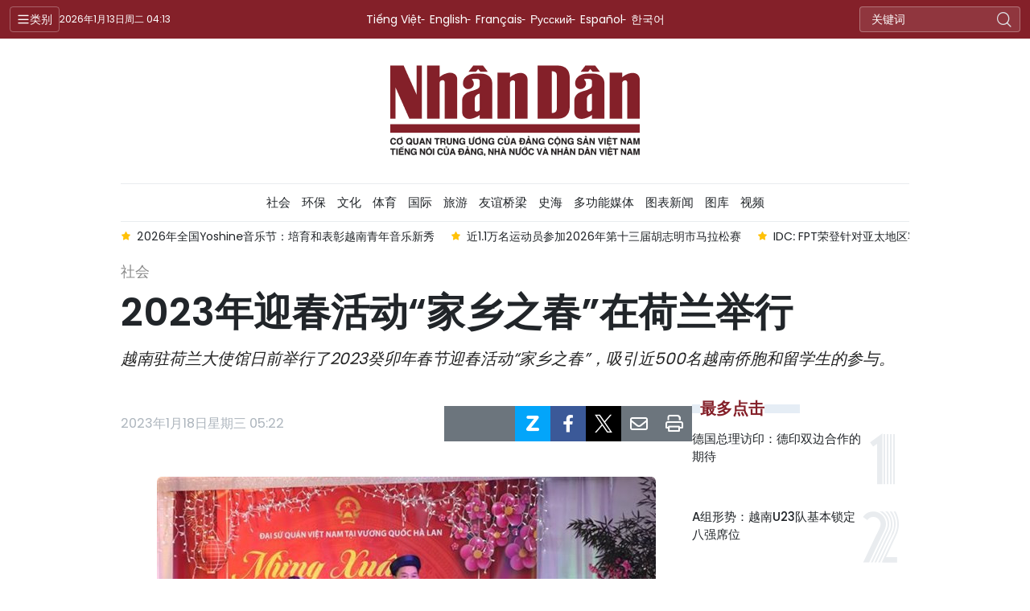

--- FILE ---
content_type: text/html;charset=utf-8
request_url: https://cn.nhandan.vn/article-post108061.html
body_size: 14726
content:
<!DOCTYPE html> <html lang="cn" class="languages cn"> <head> <title>2023年迎春活动“家乡之春”在荷兰举行 | Nhan Dan Online</title> <meta name="description" content="越南驻荷兰大使馆日前举行了2023癸卯年春节迎春活动“家乡之春”，吸引近500名越南侨胞和留学生的参与。"/> <meta name="keywords" content="旅外越南人,越南驻荷兰大使,迎春活动,2023癸卯年"/> <meta name="news_keywords" content="旅外越南人,越南驻荷兰大使,迎春活动,2023癸卯年"/> <meta http-equiv="Content-Type" content="text/html; charset=utf-8" /> <meta http-equiv="X-UA-Compatible" content="IE=edge"/> <meta http-equiv="refresh" content="1800" /> <meta name="revisit-after" content="1 days" /> <meta name="viewport" content="width=device-width, initial-scale=1"> <meta http-equiv="content-language" content="vi" /> <meta name="format-detection" content="telephone=no"/> <meta name="format-detection" content="address=no"/> <meta name="apple-mobile-web-app-capable" content="yes"> <meta name="apple-mobile-web-app-status-bar-style" content="black"> <meta name="apple-mobile-web-app-title" content="Nhan Dan Online"/> <meta name="referrer" content="no-referrer-when-downgrade"/> <link rel="shortcut icon" href="https://cdn.nhandan.vn/assets/web/styles/img/favicon.ico" type="image/x-icon" /> <link rel="preconnect" href="https://cn-cdn.nhandan.vn"/> <link rel="dns-prefetch" href="https://cn-cdn.nhandan.vn"/> <link rel="preconnect" href="//www.google-analytics.com" /> <link rel="preconnect" href="//www.googletagmanager.com" /> <link rel="preconnect" href="//stc.za.zaloapp.com" /> <link rel="preconnect" href="//fonts.googleapis.com" /> <link rel="preconnect" href="//pagead2.googlesyndication.com"/> <link rel="preconnect" href="//tpc.googlesyndication.com"/> <link rel="preconnect" href="//securepubads.g.doubleclick.net"/> <link rel="preconnect" href="//accounts.google.com"/> <link rel="preconnect" href="//adservice.google.com"/> <link rel="preconnect" href="//adservice.google.com.vn"/> <link rel="preconnect" href="//www.googletagservices.com"/> <link rel="preconnect" href="//partner.googleadservices.com"/> <link rel="preconnect" href="//tpc.googlesyndication.com"/> <link rel="preconnect" href="//za.zdn.vn"/> <link rel="preconnect" href="//sp.zalo.me"/> <link rel="preconnect" href="//connect.facebook.net"/> <link rel="preconnect" href="//www.facebook.com"/> <link rel="dns-prefetch" href="//www.google-analytics.com" /> <link rel="dns-prefetch" href="//www.googletagmanager.com" /> <link rel="dns-prefetch" href="//stc.za.zaloapp.com" /> <link rel="dns-prefetch" href="//fonts.googleapis.com" /> <link rel="dns-prefetch" href="//pagead2.googlesyndication.com"/> <link rel="dns-prefetch" href="//tpc.googlesyndication.com"/> <link rel="dns-prefetch" href="//securepubads.g.doubleclick.net"/> <link rel="dns-prefetch" href="//accounts.google.com"/> <link rel="dns-prefetch" href="//adservice.google.com"/> <link rel="dns-prefetch" href="//adservice.google.com.vn"/> <link rel="dns-prefetch" href="//www.googletagservices.com"/> <link rel="dns-prefetch" href="//partner.googleadservices.com"/> <link rel="dns-prefetch" href="//tpc.googlesyndication.com"/> <link rel="dns-prefetch" href="//za.zdn.vn"/> <link rel="dns-prefetch" href="//sp.zalo.me"/> <link rel="dns-prefetch" href="//connect.facebook.net"/> <link rel="dns-prefetch" href="//www.facebook.com"/> <link rel="dns-prefetch" href="//graph.facebook.com"/> <link rel="dns-prefetch" href="//static.xx.fbcdn.net"/> <link rel="dns-prefetch" href="//staticxx.facebook.com"/> <script> var cmsConfig = { domainDesktop: 'https://cn.nhandan.vn', domainMobile: 'https://cn.nhandan.vn', domainApi: 'https://cn-api.nhandan.vn', domainStatic: 'https://cn-cdn.nhandan.vn', domainLog: 'https://cn-log.nhandan.vn', googleAnalytics: 'G-WJFP3DWEM9,UA-88665205-6', siteId: 0, pageType: 1, objectId: 108061, adsZone: 38, adsLazy: true, antiAdblock: true, }; if (window.location.protocol !== 'https:' && window.location.hostname.indexOf('nhandan.vn') !== -1) { window.location = 'https://' + window.location.hostname + window.location.pathname + window.location.hash; } var USER_AGENT=window.navigator&&window.navigator.userAgent||"",IS_MOBILE=/Android|webOS|iPhone|iPod|BlackBerry|Windows Phone|IEMobile|Mobile Safari|Opera Mini/i.test(USER_AGENT),IS_REDIRECT=!1;function setCookie(e,o,i){var n=new Date,i=(n.setTime(n.getTime()+24*i*60*60*1e3),"expires="+n.toUTCString());document.cookie=e+"="+o+"; "+i+";path=/;"}function getCookie(e){var o=document.cookie.indexOf(e+"="),i=o+e.length+1;return!o&&e!==document.cookie.substring(0,e.length)||-1===o?null:(-1===(e=document.cookie.indexOf(";",i))&&(e=document.cookie.length),unescape(document.cookie.substring(i,e)))}IS_MOBILE&&getCookie("isDesktop")&&(setCookie("isDesktop",1,-1),window.location=window.location.pathname+window.location.search,IS_REDIRECT=!0); </script> <script> if(USER_AGENT && USER_AGENT.indexOf("facebot") <= 0 && USER_AGENT.indexOf("facebookexternalhit") <= 0) { var query = ''; var hash = ''; if (window.location.search) query = window.location.search; if (window.location.hash) hash = window.location.hash; var canonicalUrl = 'https://cn.nhandan.vn/article-post108061.html' + query + hash ; var curUrl = decodeURIComponent(window.location.href); if(!location.port && curUrl != canonicalUrl){ window.location.replace(canonicalUrl); } } </script> <meta name="author" content="Nhan Dan Online" /> <meta name="copyright" content="Copyright © 2026 by Nhan Dan Online" /> <meta name="RATING" content="GENERAL" /> <meta name="GENERATOR" content="Nhan Dan Online" /> <meta content="Nhan Dan Online" itemprop="sourceOrganization" name="source"/> <meta content="news" itemprop="genre" name="medium"/> <meta name="robots" content="noarchive, max-image-preview:large, index, follow" /> <meta name="GOOGLEBOT" content="noarchive, max-image-preview:large, index, follow" /> <link rel="canonical" href="https://cn.nhandan.vn/article-post108061.html" /> <meta property="og:site_name" content="Nhan Dan Online"/> <meta property="og:rich_attachment" content="true"/> <meta property="og:type" content="article"/> <meta property="og:url" content="https://cn.nhandan.vn/article-post108061.html"/> <meta property="og:image" content="https://cn-cdn.nhandan.vn/images/093d515f3a05bc46c0d3b422dc74552cc4c2ea4099df7f2148cb666cbee152c80b76027842a757e71458f9a2f036d620ef69431ea22ab8afa29d12250db368a33e89ce18ccd003aa10e8b14a867ff8dc/halan-712.jpg.webp"/> <meta property="og:image:width" content="1200"/> <meta property="og:image:height" content="630"/> <meta property="og:title" content="2023年迎春活动“家乡之春”在荷兰举行"/> <meta property="og:description" content="越南驻荷兰大使馆日前举行了2023癸卯年春节迎春活动“家乡之春”，吸引近500名越南侨胞和留学生的参与。"/> <meta name="twitter:card" value="summary"/> <meta name="twitter:url" content="https://cn.nhandan.vn/article-post108061.html"/> <meta name="twitter:title" content="2023年迎春活动“家乡之春”在荷兰举行"/> <meta name="twitter:description" content="越南驻荷兰大使馆日前举行了2023癸卯年春节迎春活动“家乡之春”，吸引近500名越南侨胞和留学生的参与。"/> <meta name="twitter:image" content="https://cn-cdn.nhandan.vn/images/093d515f3a05bc46c0d3b422dc74552cc4c2ea4099df7f2148cb666cbee152c80b76027842a757e71458f9a2f036d620ef69431ea22ab8afa29d12250db368a33e89ce18ccd003aa10e8b14a867ff8dc/halan-712.jpg.webp"/> <meta name="twitter:site" content="@Nhan Dan Online"/> <meta name="twitter:creator" content="@Nhan Dan Online"/> <meta property="article:publisher" content="https://www.facebook.com/nhandandientutiengviet" /> <meta property="article:tag" content="'旅外越南人,越南驻荷兰大使,迎春活动,2023癸卯年'"/> <meta property="article:section" content="社会" /> <meta property="article:published_time" content="2023-01-18T12:22:09+0700"/> <meta property="article:modified_time" content="2026-01-12T06:18:34+0700"/> <script type="application/ld+json"> { "@context": "http://schema.org", "@type": "Organization", "name": "Nhan Dan Online", "url": "https://cn.nhandan.vn", "logo": "https://cn-cdn.nhandan.vn/assets/web/styles/img/logo.png", "foundingDate": "1951", "founders": [ { "@type": "Person", "name": "Cơ quan Trung ương của Đảng Cộng sản Việt Nam, Tiếng nói của Đảng, Nhà nước và nhân dân Việt Nam" } ], "address": [ { "@type": "PostalAddress", "streetAddress": "71 Hàng Trống, Hà Nội", "addressLocality": "Hà Nội City", "addressRegion": "Northeast", "postalCode": "100000", "addressCountry": "VNM" } ], "contactPoint": [ { "@type": "ContactPoint", "telephone": "+84-243-825-4231", "contactType": "customer service" }, { "@type": "ContactPoint", "telephone": "+84-243-825-4232", "contactType": "customer service" } ], "sameAs": ["https://www.facebook.com/nhandandientutiengviet", "https://www.youtube.com/@radionhandan", "https://www.youtube.com/@baonhandanmedia"] } </script> <script type="application/ld+json"> { "@context" : "https://schema.org", "@type" : "WebSite", "name": "Nhan Dan Online", "url": "https://cn.nhandan.vn", "alternateName" : "Báo Nhân Dân, Cơ quan của Cơ quan Trung ương của Đảng Cộng sản Việt Nam, Tiếng nói của Đảng, Nhà nước và nhân dân Việt Nam", "potentialAction": { "@type": "SearchAction", "target": { "@type": "EntryPoint", "urlTemplate": "https://cn.nhandan.vn/search/?q={search_term_string}" }, "query-input": "required name=search_term_string" } } </script> <script type="application/ld+json"> { "@context":"http://schema.org", "@type":"BreadcrumbList", "itemListElement":[ { "@type":"ListItem", "position":1, "item":{ "@id":"https://cn.nhandan.vn/society/", "name":"社会" } } ] } </script> <script type="application/ld+json"> { "@context": "http://schema.org", "@type": "NewsArticle", "mainEntityOfPage":{ "@type":"WebPage", "@id":"https://cn.nhandan.vn/article-post108061.html" }, "headline": "2023年迎春活动“家乡之春”在荷兰举行", "description": "越南驻荷兰大使馆日前举行了2023癸卯年春节迎春活动“家乡之春”，吸引近500名越南侨胞和留学生的参与。", "image": { "@type": "ImageObject", "url": "https://cn-cdn.nhandan.vn/images/093d515f3a05bc46c0d3b422dc74552cc4c2ea4099df7f2148cb666cbee152c80b76027842a757e71458f9a2f036d620ef69431ea22ab8afa29d12250db368a33e89ce18ccd003aa10e8b14a867ff8dc/halan-712.jpg.webp", "width" : 1200, "height" : 675 }, "datePublished": "2023-01-18T12:22:09+0700", "dateModified": "2026-01-12T06:18:34+0700", "author": { "@type": "Person", "name": "" }, "publisher": { "@type": "Organization", "name": "Nhan Dan Online", "logo": { "@type": "ImageObject", "url": "https://cn-cdn.nhandan.vn/assets/web/styles/img/logo.png" } } } </script> <link rel="preload" href="https://en-cdn.nhandan.vn/assets/web/styles/css/main.min-1.0.21.css" as="style"> <link rel="preload" href="https://en-cdn.nhandan.vn/assets/web/js/main.min-1.0.17.js" as="script"> <link rel="preload" href="https://en-cdn.nhandan.vn/assets/web/js/detail.min-1.0.7.js" as="script"> <link id="cms-style" rel="stylesheet" href="https://en-cdn.nhandan.vn/assets/web/styles/css/main.min-1.0.21.css"> <script type="text/javascript"> var _metaOgUrl = 'https://cn.nhandan.vn/article-post108061.html'; var page_title = document.title; var tracked_url = window.location.pathname + window.location.search + window.location.hash; var cate_path = 'society'; if (cate_path.length > 0) { tracked_url = "/" + cate_path + tracked_url; } </script> <script async="" src="https://www.googletagmanager.com/gtag/js?id=G-WJFP3DWEM9"></script> <script> window.dataLayer = window.dataLayer || []; function gtag(){dataLayer.push(arguments);} gtag('js', new Date()); gtag('config', 'G-WJFP3DWEM9', {page_path: tracked_url}); gtag('config', 'UA-88665205-6', {page_path: tracked_url}); </script> <script>window.dataLayer = window.dataLayer || [];dataLayer.push({'pageCategory': '/society'});</script> <script> window.dataLayer = window.dataLayer || []; dataLayer.push({ 'event': 'Pageview', 'articleId': '108061', 'articleTitle': '2023年迎春活动“家乡之春”在荷兰举行', 'articleCategory': '社会', 'articleAlowAds': true, 'articleType': 'detail\-normal', 'articleTags': '旅外越南人,越南驻荷兰大使,迎春活动,2023癸卯年', 'articlePublishDate': '2023-01-18T12:22:09+0700', 'articleThumbnail': 'https://cn-cdn.nhandan.vn/images/093d515f3a05bc46c0d3b422dc74552cc4c2ea4099df7f2148cb666cbee152c80b76027842a757e71458f9a2f036d620ef69431ea22ab8afa29d12250db368a33e89ce18ccd003aa10e8b14a867ff8dc/halan-712.jpg.webp', 'articleShortUrl': 'https://cn.nhandan.vn/article-post108061.html', 'articleFullUrl': 'https://cn.nhandan.vn/article-post108061.html', }); </script> <script type='text/javascript'> gtag('event', 'article_page',{ 'articleId': '108061', 'articleTitle': '2023年迎春活动“家乡之春”在荷兰举行', 'articleCategory': '社会', 'articleAlowAds': true, 'articleType': 'detail\-normal', 'articleTags': '旅外越南人,越南驻荷兰大使,迎春活动,2023癸卯年', 'articlePublishDate': '2023-01-18T12:22:09+0700', 'articleThumbnail': 'https://cn-cdn.nhandan.vn/images/093d515f3a05bc46c0d3b422dc74552cc4c2ea4099df7f2148cb666cbee152c80b76027842a757e71458f9a2f036d620ef69431ea22ab8afa29d12250db368a33e89ce18ccd003aa10e8b14a867ff8dc/halan-712.jpg.webp', 'articleShortUrl': 'https://cn.nhandan.vn/article-post108061.html', 'articleFullUrl': 'https://cn.nhandan.vn/article-post108061.html', }); </script> <script type="text/javascript"> (function() { var _sf_async_config = window._sf_async_config = (window._sf_async_config || {}); _sf_async_config.uid = 66981; _sf_async_config.domain = 'nhandan.vn'; _sf_async_config.flickerControl = false; _sf_async_config.useCanonical = true; _sf_async_config.useCanonicalDomain = true; _sf_async_config.sections = '社会'; _sf_async_config.authors = ''; function loadChartbeat() { var e = document.createElement('script'); var n = document.getElementsByTagName('script')[0]; e.type = 'text/javascript'; e.async = true; e.src = '//static.chartbeat.com/js/chartbeat.js';; n.parentNode.insertBefore(e, n); } loadChartbeat(); })(); </script> <script async src="//static.chartbeat.com/js/chartbeat_mab.js"></script> <script async src="https://sp.zalo.me/plugins/sdk.js"></script> </head> <body class="detail-normal"> <div id="sdaWeb_SdaMasthead" class="rennab rennab-top" data-platform="1" data-position="Web_SdaMasthead" style="display:none"> </div> <header class="site-header"> <div class="topnav"> <p class="menu">类别</p> <time class="time" id="today"></time> <a href="/" class="logo" title="Nhan Dan Online">Nhan Dan Online</a> <div class="language"> <a href="https://nhandan.vn/" target="_blank" title="Tiếng Việt">Tiếng Việt</a> <a href="https://en.nhandan.vn" target="_blank" title="English">English</a> <a href="https://fr.nhandan.vn" target="_blank" title="Français">Français</a> <a href="https://ru.nhandan.vn" target="_blank" title="Русский">Русский</a> <a href="https://es.nhandan.vn" target="_blank" title="Español">Español</a> <a href="https://kr.nhandan.vn" target="_blank" title="한국어">한국어</a> </div> <div class="search-form"> <input class="txtsearch" placeholder="关键词"/> <i class="ic-search btn_search"></i> </div> </div> <div class="navigation"> <div class="wrapper"> <ul class="menu"> <li> <a class="" href="https://cn.nhandan.vn/political/" title="政治">政治</a> <i class="ic-right"></i> <ul class="sub-menu"> <li> <a href="https://cn.nhandan.vn/national_news/" title="内政">内政</a> </li> <li> <a href="https://cn.nhandan.vn/national_relationship/" title="对外">对外</a> </li> <li> <a href="https://cn.nhandan.vn/national_review/" title="时评">时评</a> </li> </ul> </li> <li> <a class="" href="https://cn.nhandan.vn/economic/" title="经济">经济</a> <i class="ic-right"></i> <ul class="sub-menu"> <li> <a href="https://cn.nhandan.vn/investment_economic/" title="投资">投资</a> </li> <li> <a href="https://cn.nhandan.vn/economic_commercial/" title="贸易">贸易</a> </li> <li> <a href="https://cn.nhandan.vn/finalcial/" title="金融-股市">金融-股市</a> </li> <li> <a href="https://cn.nhandan.vn/economy_intergration/" title="融入国际经济">融入国际经济</a> </li> <li> <a href="https://cn.nhandan.vn/economic_policy/" title="越南经济政策">越南经济政策</a> </li> </ul> </li> <li> <a class="active" href="https://cn.nhandan.vn/society/" title="社会">社会</a> <i class="ic-right"></i> <ul class="sub-menu"> <li> <a href="https://cn.nhandan.vn/education/" title="教育">教育</a> </li> <li> <a href="https://cn.nhandan.vn/scientic/" title="科技">科技</a> </li> <li> <a href="https://cn.nhandan.vn/law/" title="法律">法律</a> </li> </ul> </li> <li> <a class="" href="https://cn.nhandan.vn/environment/" title="环保">环保</a> </li> <li> <a class="" href="https://cn.nhandan.vn/culture/" title="文化">文化</a> </li> <li> <a class="" href="https://cn.nhandan.vn/sports/" title="体育">体育</a> <i class="ic-right"></i> <ul class="sub-menu"> <li> <a href="https://cn.nhandan.vn/the-thao-trong-nuoc/" title="国内体育">国内体育</a> </li> <li> <a href="https://cn.nhandan.vn/the-thao-nuoc-ngoai/" title="国际体育">国际体育</a> </li> </ul> </li> <li> <a class="" href="https://cn.nhandan.vn/international/" title="国际">国际</a> <i class="ic-right"></i> <ul class="sub-menu"> <li> <a href="https://cn.nhandan.vn/hot_news/" title="热点新闻">热点新闻</a> </li> <li> <a href="https://cn.nhandan.vn/in_forcus/" title="国际焦点">国际焦点</a> </li> </ul> </li> <li> <a class="" href="https://cn.nhandan.vn/tourism/" title="旅游">旅游</a> <i class="ic-right"></i> <ul class="sub-menu"> <li> <a href="https://cn.nhandan.vn/tourism_destination/" title="旅游景点">旅游景点</a> </li> <li> <a href="https://cn.nhandan.vn/tourism_food/" title="越南佳肴">越南佳肴</a> </li> </ul> </li> <li> <a class="" href="https://cn.nhandan.vn/friendship_bridge/" title="友谊桥梁">友谊桥梁</a> <i class="ic-right"></i> <ul class="sub-menu"> <li> <a href="https://cn.nhandan.vn/fb_vietnam_international/" title="越南与世界">越南与世界</a> </li> <li> <a href="https://cn.nhandan.vn/fb_vietnam_china/" title="越中友谊">越中友谊</a> </li> </ul> </li> <li> <a class="" href="https://cn.nhandan.vn/documentation/" title="史海">史海</a> <i class="ic-right"></i> <ul class="sub-menu"> <li> <a href="https://cn.nhandan.vn/important-documents/" title="资料文件">资料文件</a> </li> </ul> </li> <li> <a class="" href="https://cn.nhandan.vn/photo-news/" title="图库">图库</a> <i class="ic-right"></i> <ul class="sub-menu"> <li> <a href="https://cn.nhandan.vn/national-diplomatic/" title="内政-外交">内政-外交</a> </li> <li> <a href="https://cn.nhandan.vn/economy/" title="经贸">经贸</a> </li> <li> <a href="https://cn.nhandan.vn/social-cultural/" title="社会-文化">社会-文化</a> </li> <li> <a href="https://cn.nhandan.vn/风土人情/" title="风土人情">风土人情</a> </li> </ul> </li> <li> <a class="" href="https://cn.nhandan.vn/multimedia/" title="视频">视频</a> </li> <li> <a class="" href="https://cn.nhandan.vn/mega-story/" title="多功能媒体">多功能媒体</a> </li> <li> <a class="" href="https://cn.nhandan.vn/infographic/" title="图表新闻">图表新闻</a> </li> <li> <a href="/about-us.html" title="人民报社简介">人民报社简介</a> </li> </ul> </div> </div> <a class="nhandan-logo" href="/" title="Nhan Dan Online">Nhan Dan Online</a> <div class="wrapper-menu"> <ul class="menu container"> <li><a href="/" title="Home"><i class="ic-home"></i></a></li> <li> <a class="" href="https://cn.nhandan.vn/political/" title="政治">政治</a> <ul class="sub-menu"> <li> <a href="https://cn.nhandan.vn/national_news/" title="内政">内政</a> </li> <li> <a href="https://cn.nhandan.vn/national_relationship/" title="对外">对外</a> </li> <li> <a href="https://cn.nhandan.vn/national_review/" title="时评">时评</a> </li> </ul> </li> <li> <a class="" href="https://cn.nhandan.vn/economic/" title="经济">经济</a> <ul class="sub-menu"> <li> <a href="https://cn.nhandan.vn/investment_economic/" title="投资">投资</a> </li> <li> <a href="https://cn.nhandan.vn/economic_commercial/" title="贸易">贸易</a> </li> <li> <a href="https://cn.nhandan.vn/finalcial/" title="金融-股市">金融-股市</a> </li> <li> <a href="https://cn.nhandan.vn/economy_intergration/" title="融入国际经济">融入国际经济</a> </li> <li> <a href="https://cn.nhandan.vn/economic_policy/" title="越南经济政策">越南经济政策</a> </li> </ul> </li> <li> <a class="active" href="https://cn.nhandan.vn/society/" title="社会">社会</a> <ul class="sub-menu"> <li> <a href="https://cn.nhandan.vn/education/" title="教育">教育</a> </li> <li> <a href="https://cn.nhandan.vn/scientic/" title="科技">科技</a> </li> <li> <a href="https://cn.nhandan.vn/law/" title="法律">法律</a> </li> </ul> </li> <li> <a class="" href="https://cn.nhandan.vn/environment/" title="环保">环保</a> </li> <li> <a class="" href="https://cn.nhandan.vn/culture/" title="文化">文化</a> </li> <li> <a class="" href="https://cn.nhandan.vn/sports/" title="体育">体育</a> <ul class="sub-menu"> <li> <a href="https://cn.nhandan.vn/the-thao-trong-nuoc/" title="国内体育">国内体育</a> </li> <li> <a href="https://cn.nhandan.vn/the-thao-nuoc-ngoai/" title="国际体育">国际体育</a> </li> </ul> </li> <li> <a class="" href="https://cn.nhandan.vn/international/" title="国际">国际</a> <ul class="sub-menu"> <li> <a href="https://cn.nhandan.vn/hot_news/" title="热点新闻">热点新闻</a> </li> <li> <a href="https://cn.nhandan.vn/in_forcus/" title="国际焦点">国际焦点</a> </li> </ul> </li> <li> <a class="" href="https://cn.nhandan.vn/tourism/" title="旅游">旅游</a> <ul class="sub-menu"> <li> <a href="https://cn.nhandan.vn/tourism_destination/" title="旅游景点">旅游景点</a> </li> <li> <a href="https://cn.nhandan.vn/tourism_food/" title="越南佳肴">越南佳肴</a> </li> </ul> </li> <li> <a class="" href="https://cn.nhandan.vn/friendship_bridge/" title="友谊桥梁">友谊桥梁</a> <ul class="sub-menu"> <li> <a href="https://cn.nhandan.vn/fb_vietnam_international/" title="越南与世界">越南与世界</a> </li> <li> <a href="https://cn.nhandan.vn/fb_vietnam_china/" title="越中友谊">越中友谊</a> </li> </ul> </li> <li> <a class="" href="https://cn.nhandan.vn/documentation/" title="史海">史海</a> <ul class="sub-menu"> <li> <a href="https://cn.nhandan.vn/important-documents/" title="资料文件">资料文件</a> </li> </ul> </li> <li> <a class="" href="https://cn.nhandan.vn/mega-story/" title="多功能媒体">多功能媒体</a> </li> <li> <a class="" href="https://cn.nhandan.vn/infographic/" title="图表新闻">图表新闻</a> </li> <li> <a class="" href="https://cn.nhandan.vn/photo-news/" title="图库">图库</a> <ul class="sub-menu"> <li> <a href="https://cn.nhandan.vn/national-diplomatic/" title="内政-外交">内政-外交</a> </li> <li> <a href="https://cn.nhandan.vn/economy/" title="经贸">经贸</a> </li> <li> <a href="https://cn.nhandan.vn/social-cultural/" title="社会-文化">社会-文化</a> </li> <li> <a href="https://cn.nhandan.vn/风土人情/" title="风土人情">风土人情</a> </li> </ul> </li> <li> <a class="" href="https://cn.nhandan.vn/multimedia/" title="视频">视频</a> </li> </ul> </div> <div class="container"> <div class="news swiper"> <div class="swiper-wrapper"> <a href="https://cn.nhandan.vn/article-post148330.html" class="swiper-slide text cms-link" title="IDC: FPT荣登针对亚太地区客户互动的人工智能应用软件报告榜首">IDC: FPT荣登针对亚太地区客户互动的人工智能应用软件报告榜首</a> <a href="https://cn.nhandan.vn/article-post148323.html" class="swiper-slide text cms-link" title="解除IUU“黄牌”警告：南部地区7个省市配合打击非法出入境行为">解除IUU“黄牌”警告：南部地区7个省市配合打击非法出入境行为</a> <a href="https://cn.nhandan.vn/article-post148296.html" class="swiper-slide text cms-link" title="2025年越南人均收入增长9.3%">2025年越南人均收入增长9.3%</a> <a href="https://cn.nhandan.vn/article-post148275.html" class="swiper-slide text cms-link" title="2026年全国Yoshine音乐节：培育和表彰越南青年音乐新秀">2026年全国Yoshine音乐节：培育和表彰越南青年音乐新秀</a> <a href="https://cn.nhandan.vn/article-post148272.html" class="swiper-slide text cms-link" title="近1.1万名运动员参加2026年第十三届胡志明市马拉松赛">近1.1万名运动员参加2026年第十三届胡志明市马拉松赛</a> </div> </div> </div> </header> <div class="site-body"> <div id="sdaWeb_SdaBackground" class="rennab " data-platform="1" data-position="Web_SdaBackground" style="display:none"> </div> <div class="container"> <div id="sdaWeb_SdaTop" class="rennab " data-platform="1" data-position="Web_SdaTop" style="display:none"> </div> <div class="article"> <div class="breadcrumb breadcrumb-detail"> <h2 class="main"> <a href="https://cn.nhandan.vn/society/" title="社会" class="active">社会</a> </h2> </div> <div class="article__header"> <h1 class="article__title cms-title"> 2023年迎春活动“家乡之春”在荷兰举行 </h1> <div class="article__sapo cms-desc"> 越南驻荷兰大使馆日前举行了2023癸卯年春节迎春活动“家乡之春”，吸引近500名越南侨胞和留学生的参与。 </div> <div id="sdaWeb_SdaArticleAfterSapo" class="rennab " data-platform="1" data-position="Web_SdaArticleAfterSapo" style="display:none"> </div> </div> <div class="col"> <div class="main-col content-col"> <div class="article__meta"> <time class="time" datetime="2023-01-18T12:22:09+0700" data-time="1674019329" data-format="long">2023年01月18日星期三 12:22</time> <meta class="cms-date" itemprop="datePublished" content="2023-01-18T12:22:09+0700"> <div class="features article__social"> <button class="weibo" data-rel="weibo" data-href="https://cn.nhandan.vn/article-post108061.html" title="Weibo"><i class="weibo"></i></button> <button class="wechat" data-rel="wechat" data-href="https://cn.nhandan.vn/article-post108061.html" title="Wechat"><i class="wechat"></i></button> <a href="javascript:void(0);" class="zalo zalo-share-button" title="Zalo" data-href="https://cn.nhandan.vn/article-post108061.html" data-oaid="342066505784138899" data-layout="1" data-color="blue" data-customize="true"> <i class="ic-zalo"></i></a> <a href="javascript:void(0);" class="item fb" data-href="https://cn.nhandan.vn/article-post108061.html" data-rel="facebook" title="Facebook"><i class="ic-facebook"></i></a> <a href="javascript:void(0);" class="item twitter" data-href="https://cn.nhandan.vn/article-post108061.html" data-rel="twitter" title="Twitter"><i class="ic-twitter"></i></a> <a href="javascript:void(0);" class="mail sendmail" data-href="https://cn.nhandan.vn/article-post108061.html" title="Gửi mail"><i class="ic-email"></i></a> <a href="javascript:void(0);" class="print sendprint" title="Print" data-href="/print.html?id=108061"> <i class="ic-print"></i></a> </div> </div> <figure class="article__avatar "> <img class="cms-photo" src="https://cn-cdn.nhandan.vn/images/2ae714bd06aae121fffe66e3ffa620112ad2ebca01d287d83b44e50e8e3bb884303c79720f9cef0d7bc69c0ce11d41118f340d0882fc2b27e75ba746ed85e181/halan-712.jpg" alt="“家乡之春”活动上的文艺节目。（图片来源：越通社）" cms-photo-caption="“家乡之春”活动上的文艺节目。（图片来源：越通社）"/> <figcaption>“家乡之春”活动上的文艺节目。（图片来源：越通社）</figcaption> </figure> <div id="sdaWeb_SdaArticleAfterAvatar" class="rennab " data-platform="1" data-position="Web_SdaArticleAfterAvatar" style="display:none"> </div> <div class="article__body zce-content-body cms-body" itemprop="articleBody"> <p>越南驻荷兰大使范越英在活动上回顾了越南在2022年内所取得的经济和社会成就。他强调，越南国内生产总值在全球经济充满挑战的背景下仍达8%以上是值得自豪的成果。这归功于全国上下的共同努力，其中离不开包括旅居荷兰越南侨胞在内的海外越南人社群的积极贡献。</p>
<p>参加此次迎春活动的侨胞们有机会欣赏富有民族文化特色的文艺节目，并品尝民族传统美食。此外，大使馆还举行了抽奖活动，奖项包括椰子酱、咖啡等各种土特产。</p>
<p>借此机会，范越英大使呼吁侨胞们加强团结，共同建设强大的越南人社团，努力维护越南语和越南文化特色，始终心系祖国情系家乡。（完）</p> <div id="sdaWeb_SdaArticleAfterBody" class="rennab " data-platform="1" data-position="Web_SdaArticleAfterBody" style="display:none"> </div> </div> <div class="article-footer"> <div class="related-news"> <h3 class="box-heading"> <span class="title">相关资讯</span> </h3> <div class="box-content" data-source="related-news"> <article class="story"> <h2 class="story__heading" data-tracking="107824"> <a class=" cms-link" href="https://cn.nhandan.vn/article-post107824.html" title="越南驻老挝占巴色省巴色总领事馆举办2023年迎春活动"> 越南驻老挝占巴色省巴色总领事馆举办2023年迎春活动 </a> </h2> </article> <article class="story"> <h2 class="story__heading" data-tracking="108019"> <a class=" cms-link" href="https://cn.nhandan.vn/article-post108019.html" title="新春送字求字：挪威驻越大使体验越南春节传统习俗【组图】"> 新春送字求字：挪威驻越大使体验越南春节传统习俗【组图】 </a> </h2> </article> <article class="story"> <h2 class="story__heading" data-tracking="108016"> <a class=" cms-link" href="https://cn.nhandan.vn/article-post108016.html" title="2023癸卯年春节迎春活动在英国举行"> 2023癸卯年春节迎春活动在英国举行 </a> </h2> </article> </div> </div> <div id="sdaWeb_SdaArticleAfterRelated" class="rennab " data-platform="1" data-position="Web_SdaArticleAfterRelated" style="display:none"> </div> <div class="article__tag"> <a href="https://cn.nhandan.vn/tag/-8-tag1364.html" title="旅外越南人">旅外越南人</a> <a href="https://cn.nhandan.vn/tag.html?q=越南驻荷兰大使" title="越南驻荷兰大使">越南驻荷兰大使</a> <a href="https://cn.nhandan.vn/tag.html?q=迎春活动" title="迎春活动">迎春活动</a> <a href="https://cn.nhandan.vn/tag.html?q=2023癸卯年" title="2023癸卯年">2023癸卯年</a> </div> <div class="article-comment" data-id="108061" data-type="20"></div> <div id="sdaWeb_SdaArticleAfterComment" class="rennab " data-platform="1" data-position="Web_SdaArticleAfterComment" style="display:none"> </div> </div> </div> <div class="sub-col sidebar-right"> <div id="sidebar-top-1"> <div id="sdaWeb_SdaRight1" class="rennab " data-platform="1" data-position="Web_SdaRight1" style="display:none"> </div> <div id="sdaWeb_SdaRight2" class="rennab " data-platform="1" data-position="Web_SdaRight2" style="display:none"> </div> <div class="trending fyi-position"> <div class="box-heading"> <span class="title"> 最多点击 </span> </div> <div class="box-content" data-source="mostread-news"> <article class="story"> <h4 class="story__heading" data-tracking="148251"> <a class=" cms-link" href="https://cn.nhandan.vn/article-post148251.html" title="德国总理访印：德印双边合作的期待"> 德国总理访印：德印双边合作的期待 </a> </h4> </article> <article class="story"> <h4 class="story__heading" data-tracking="148227"> <a class=" cms-link" href="https://cn.nhandan.vn/article-post148227.html" title="A组形势：越南U23队基本锁定八强席位"> A组形势：越南U23队基本锁定八强席位 </a> </h4> </article> <article class="story"> <h4 class="story__heading" data-tracking="148325"> <a class=" cms-link" href="https://cn.nhandan.vn/article-post148325.html" title="越南U23队以1比0战胜沙特阿拉伯U23队 越南队晋级U23亚洲杯八强"> 越南U23队以1比0战胜沙特阿拉伯U23队 越南队晋级U23亚洲杯八强 </a> </h4> </article> <article class="story"> <h4 class="story__heading" data-tracking="148270"> <a class=" cms-link" href="https://cn.nhandan.vn/article-post148270.html" title="2025年越南大米出口量突破800万吨 创汇超41亿美元"> 2025年越南大米出口量突破800万吨 创汇超41亿美元 </a> </h4> </article> <article class="story"> <h4 class="story__heading" data-tracking="148218"> <a class=" cms-link" href="https://cn.nhandan.vn/article-post148218.html" title="伊朗的“红线”"> 伊朗的“红线” </a> </h4> </article> </div> </div> <div class="top-stories fyi-position"> <div class="box-heading"> <span class="title">滚动新闻</span> </div> <div class="box-content" data-source="latest-news"> <article class="story"> <time class="time" datetime="2026-01-09T22:40:04+0700" data-time="1767973204"> 2026年01月09日星期五 22:40 </time> <h2 class="story__heading" data-tracking="148198"> <a class=" cms-link" href="https://cn.nhandan.vn/article-post148198.html" title="“光忠行动”：提前超额完成建房任务，助力中部—西原地区灾后重建"> “光忠行动”：提前超额完成建房任务，助力中部—西原地区灾后重建 </a> </h2> <div class="story__summary story__shorten"> <p>9日下午，越南公安部在岘港市上德乡举行会议，全面总结旨在为中部—西原地区因自然灾害房屋倒塌、损毁民众提供快速建房援助的“光忠行动”。</p> </div> </article> <article class="story"> <time class="time" datetime="2026-01-09T21:16:57+0700" data-time="1767968217"> 2026年01月09日星期五 21:16 </time> <h2 class="story__heading" data-tracking="148193"> <a class=" cms-link" href="https://cn.nhandan.vn/article-post148193.html" title="解除IUU&#39;黄牌&#39;警告：得乐省支持渔民转产就业"> 解除IUU'黄牌'警告：得乐省支持渔民转产就业 </a> </h2> </article> <article class="story"> <time class="time" datetime="2026-01-09T20:05:21+0700" data-time="1767963921"> 2026年01月09日星期五 20:05 </time> <h2 class="story__heading" data-tracking="148189"> <a class=" cms-link" href="https://cn.nhandan.vn/article-post148189.html" title="第57号决议：庆和省力争跻身全国数字化转型指数前十"> 第57号决议：庆和省力争跻身全国数字化转型指数前十 </a> </h2> </article> <article class="story"> <time class="time" datetime="2026-01-09T17:47:02+0700" data-time="1767955622"> 2026年01月09日星期五 17:47 </time> <h2 class="story__heading" data-tracking="148183"> <a class=" cms-link" href="https://cn.nhandan.vn/article-post148183.html" title="越共十四大：引领越南民族在快速可持续发展道路上稳步前行"> 越共十四大：引领越南民族在快速可持续发展道路上稳步前行 </a> </h2> </article> <article class="story"> <time class="time" datetime="2026-01-09T17:34:14+0700" data-time="1767954854"> 2026年01月09日星期五 17:34 </time> <h2 class="story__heading" data-tracking="148180"> <a class=" cms-link" href="https://cn.nhandan.vn/article-post148180.html" title="政府办公厅发文要求在2026年1月15日前完成“光忠行动”中灾民住房重建工作"> 政府办公厅发文要求在2026年1月15日前完成“光忠行动”中灾民住房重建工作 </a> </h2> </article> </div> </div> <div id="sdaWeb_SdaRight3" class="rennab " data-platform="1" data-position="Web_SdaRight3" style="display:none"> </div> </div><div id="sidebar-sticky-1"> <div id="sdaWeb_SdaLeftSticky" class="rennab " data-platform="1" data-position="Web_SdaLeftSticky" style="display:none"> </div> </div> </div> </div> </div> <div class="many-pack decor-top"> <h3 class="box-heading"> <a href="https://cn.nhandan.vn/society/" title="社会" class="title"> 特别推荐 </a> </h3> <div class="box-content content-list" data-source="recommendation-38"> <article class="story"> <figure class="story__thumb"> <a class="cms-link" href="https://cn.nhandan.vn/article-post148330.html" title="IDC: FPT荣登针对亚太地区客户互动的人工智能应用软件报告榜首"> <img class="lazyload" src="[data-uri]" data-src="https://cn-cdn.nhandan.vn/images/3a02f14e96e60dfdee76b8b51f89bf2a338f4180f3574235197560614045805ba9b06175be328e6d816a3b00e49c9041a4293544d7c27737fd81de60154edde9/fpt.png.webp" data-srcset="https://cn-cdn.nhandan.vn/images/3a02f14e96e60dfdee76b8b51f89bf2a338f4180f3574235197560614045805ba9b06175be328e6d816a3b00e49c9041a4293544d7c27737fd81de60154edde9/fpt.png.webp 1x, https://cn-cdn.nhandan.vn/images/414a9467214f2d17e57663e1a989517c338f4180f3574235197560614045805ba9b06175be328e6d816a3b00e49c9041a4293544d7c27737fd81de60154edde9/fpt.png.webp 2x" alt="附图。"> <noscript><img src="https://cn-cdn.nhandan.vn/images/3a02f14e96e60dfdee76b8b51f89bf2a338f4180f3574235197560614045805ba9b06175be328e6d816a3b00e49c9041a4293544d7c27737fd81de60154edde9/fpt.png.webp" srcset="https://cn-cdn.nhandan.vn/images/3a02f14e96e60dfdee76b8b51f89bf2a338f4180f3574235197560614045805ba9b06175be328e6d816a3b00e49c9041a4293544d7c27737fd81de60154edde9/fpt.png.webp 1x, https://cn-cdn.nhandan.vn/images/414a9467214f2d17e57663e1a989517c338f4180f3574235197560614045805ba9b06175be328e6d816a3b00e49c9041a4293544d7c27737fd81de60154edde9/fpt.png.webp 2x" alt="附图。" class="image-fallback"></noscript> </a> </figure> <h2 class="story__heading" data-tracking="148330"> <a class=" cms-link" href="https://cn.nhandan.vn/article-post148330.html" title="IDC: FPT荣登针对亚太地区客户互动的人工智能应用软件报告榜首"> IDC: FPT荣登针对亚太地区客户互动的人工智能应用软件报告榜首 </a> </h2> </article> <article class="story"> <figure class="story__thumb"> <a class="cms-link" href="https://cn.nhandan.vn/article-post148323.html" title="解除IUU“黄牌”警告：南部地区7个省市配合打击非法出入境行为"> <img class="lazyload" src="[data-uri]" data-src="https://cn-cdn.nhandan.vn/images/6aa1c830ca1a7ac4482e7c75e8f294ccdea56c2fd1375802cbd867c3e55804f19a399e725cb88a1030f8b5985b9f7a9316cbf645296c750b60b8df14c78e7f47/1-2620.jpg.webp" data-srcset="https://cn-cdn.nhandan.vn/images/6aa1c830ca1a7ac4482e7c75e8f294ccdea56c2fd1375802cbd867c3e55804f19a399e725cb88a1030f8b5985b9f7a9316cbf645296c750b60b8df14c78e7f47/1-2620.jpg.webp 1x, https://cn-cdn.nhandan.vn/images/7e849ffaef2cebb071e545a83d3f8fa0dea56c2fd1375802cbd867c3e55804f19a399e725cb88a1030f8b5985b9f7a9316cbf645296c750b60b8df14c78e7f47/1-2620.jpg.webp 2x" alt="南部地区7个省市公安机关代表在会议上签署合作协议。"> <noscript><img src="https://cn-cdn.nhandan.vn/images/6aa1c830ca1a7ac4482e7c75e8f294ccdea56c2fd1375802cbd867c3e55804f19a399e725cb88a1030f8b5985b9f7a9316cbf645296c750b60b8df14c78e7f47/1-2620.jpg.webp" srcset="https://cn-cdn.nhandan.vn/images/6aa1c830ca1a7ac4482e7c75e8f294ccdea56c2fd1375802cbd867c3e55804f19a399e725cb88a1030f8b5985b9f7a9316cbf645296c750b60b8df14c78e7f47/1-2620.jpg.webp 1x, https://cn-cdn.nhandan.vn/images/7e849ffaef2cebb071e545a83d3f8fa0dea56c2fd1375802cbd867c3e55804f19a399e725cb88a1030f8b5985b9f7a9316cbf645296c750b60b8df14c78e7f47/1-2620.jpg.webp 2x" alt="南部地区7个省市公安机关代表在会议上签署合作协议。" class="image-fallback"></noscript> </a> </figure> <h2 class="story__heading" data-tracking="148323"> <a class=" cms-link" href="https://cn.nhandan.vn/article-post148323.html" title="解除IUU“黄牌”警告：南部地区7个省市配合打击非法出入境行为"> 解除IUU“黄牌”警告：南部地区7个省市配合打击非法出入境行为 </a> </h2> </article> <article class="story"> <figure class="story__thumb"> <a class="cms-link" href="https://cn.nhandan.vn/article-post148296.html" title="2025年越南人均收入增长9.3%"> <img class="lazyload" src="[data-uri]" data-src="https://mediazh.vietnamplus.vn/images/[base64]/130003-phu-nu-vung-bien-o-dong-thap-manh-dan-khoi-nghiep-tang-thu-nhap-cho-gia-dinh.jpg.webp" data-srcset="https://mediazh.vietnamplus.vn/images/[base64]/130003-phu-nu-vung-bien-o-dong-thap-manh-dan-khoi-nghiep-tang-thu-nhap-cho-gia-dinh.jpg.webp 1x, https://mediazh.vietnamplus.vn/images/[base64]/130003-phu-nu-vung-bien-o-dong-thap-manh-dan-khoi-nghiep-tang-thu-nhap-cho-gia-dinh.jpg.webp 2x" alt="2025年越南人均收入增长9.3%。"> <noscript><img src="https://mediazh.vietnamplus.vn/images/[base64]/130003-phu-nu-vung-bien-o-dong-thap-manh-dan-khoi-nghiep-tang-thu-nhap-cho-gia-dinh.jpg.webp" srcset="https://mediazh.vietnamplus.vn/images/[base64]/130003-phu-nu-vung-bien-o-dong-thap-manh-dan-khoi-nghiep-tang-thu-nhap-cho-gia-dinh.jpg.webp 1x, https://mediazh.vietnamplus.vn/images/[base64]/130003-phu-nu-vung-bien-o-dong-thap-manh-dan-khoi-nghiep-tang-thu-nhap-cho-gia-dinh.jpg.webp 2x" alt="2025年越南人均收入增长9.3%。" class="image-fallback"></noscript> </a> </figure> <h2 class="story__heading" data-tracking="148296"> <a class=" cms-link" href="https://cn.nhandan.vn/article-post148296.html" title="2025年越南人均收入增长9.3%"> 2025年越南人均收入增长9.3% </a> </h2> </article> <article class="story"> <figure class="story__thumb"> <a class="cms-link" href="https://cn.nhandan.vn/article-post148275.html" title="2026年全国Yoshine音乐节：培育和表彰越南青年音乐新秀"> <img class="lazyload" src="[data-uri]" data-src="https://mediazh.vietnamplus.vn/images/d64b6dba57756e92a2c312b3d69010b7b82074130249262ab56af3ac598edf4c250870c6ce4dd4a9419948d03a69016fe5dda25bf0369befcda5ca44bb39fc4b/image.jpg.webp" data-srcset="https://mediazh.vietnamplus.vn/images/d64b6dba57756e92a2c312b3d69010b7b82074130249262ab56af3ac598edf4c250870c6ce4dd4a9419948d03a69016fe5dda25bf0369befcda5ca44bb39fc4b/image.jpg.webp 1x, https://mediazh.vietnamplus.vn/images/d64b6dba57756e92a2c312b3d69010b7b82074130249262ab56af3ac598edf4c250870c6ce4dd4a9419948d03a69016fe5dda25bf0369befcda5ca44bb39fc4b/image.jpg.webp 2x" alt="2026年全国Yoshine音乐节新闻发布会。"> <noscript><img src="https://mediazh.vietnamplus.vn/images/d64b6dba57756e92a2c312b3d69010b7b82074130249262ab56af3ac598edf4c250870c6ce4dd4a9419948d03a69016fe5dda25bf0369befcda5ca44bb39fc4b/image.jpg.webp" srcset="https://mediazh.vietnamplus.vn/images/d64b6dba57756e92a2c312b3d69010b7b82074130249262ab56af3ac598edf4c250870c6ce4dd4a9419948d03a69016fe5dda25bf0369befcda5ca44bb39fc4b/image.jpg.webp 1x, https://mediazh.vietnamplus.vn/images/d64b6dba57756e92a2c312b3d69010b7b82074130249262ab56af3ac598edf4c250870c6ce4dd4a9419948d03a69016fe5dda25bf0369befcda5ca44bb39fc4b/image.jpg.webp 2x" alt="2026年全国Yoshine音乐节新闻发布会。" class="image-fallback"></noscript> </a> </figure> <h2 class="story__heading" data-tracking="148275"> <a class=" cms-link" href="https://cn.nhandan.vn/article-post148275.html" title="2026年全国Yoshine音乐节：培育和表彰越南青年音乐新秀"> 2026年全国Yoshine音乐节：培育和表彰越南青年音乐新秀 </a> </h2> </article> <article class="story"> <figure class="story__thumb"> <a class="cms-link" href="https://cn.nhandan.vn/article-post148272.html" title="近1.1万名运动员参加2026年第十三届胡志明市马拉松赛"> <img class="lazyload" src="[data-uri]" data-src="https://mediazh.vietnamplus.vn/images/[base64]/vna-potal-gan-11000-van-dong-vien-tham-gia-giai-marathon-tp-ho-chi-minh-lan-thu-13-nam-2026-8523596.jpg.webp" data-srcset="https://mediazh.vietnamplus.vn/images/[base64]/vna-potal-gan-11000-van-dong-vien-tham-gia-giai-marathon-tp-ho-chi-minh-lan-thu-13-nam-2026-8523596.jpg.webp 1x, https://mediazh.vietnamplus.vn/images/[base64]/vna-potal-gan-11000-van-dong-vien-tham-gia-giai-marathon-tp-ho-chi-minh-lan-thu-13-nam-2026-8523596.jpg.webp 2x" alt="近1.1万名运动员参加2026年第十三届胡志明市马拉松赛"> <noscript><img src="https://mediazh.vietnamplus.vn/images/[base64]/vna-potal-gan-11000-van-dong-vien-tham-gia-giai-marathon-tp-ho-chi-minh-lan-thu-13-nam-2026-8523596.jpg.webp" srcset="https://mediazh.vietnamplus.vn/images/[base64]/vna-potal-gan-11000-van-dong-vien-tham-gia-giai-marathon-tp-ho-chi-minh-lan-thu-13-nam-2026-8523596.jpg.webp 1x, https://mediazh.vietnamplus.vn/images/[base64]/vna-potal-gan-11000-van-dong-vien-tham-gia-giai-marathon-tp-ho-chi-minh-lan-thu-13-nam-2026-8523596.jpg.webp 2x" alt="近1.1万名运动员参加2026年第十三届胡志明市马拉松赛" class="image-fallback"></noscript> </a> </figure> <h2 class="story__heading" data-tracking="148272"> <a class=" cms-link" href="https://cn.nhandan.vn/article-post148272.html" title="近1.1万名运动员参加2026年第十三届胡志明市马拉松赛"> 近1.1万名运动员参加2026年第十三届胡志明市马拉松赛 </a> </h2> </article> <article class="story"> <figure class="story__thumb"> <a class="cms-link" href="https://cn.nhandan.vn/article-post148262.html" title="努力保护滨恩国家公园生物多样性 创造绿色生计"> <img class="lazyload" src="[data-uri]" data-src="https://cn-cdn.nhandan.vn/images/e32665025acccb61a6e90a368b3232c74b6e5ad5598496df869b0c6514a9dd113741ae864a97b5566e7fdbda695e374f75b266ba5dcbb05f4c4a4a7cec693bee/01-4053-291.jpg.webp" data-srcset="https://cn-cdn.nhandan.vn/images/e32665025acccb61a6e90a368b3232c74b6e5ad5598496df869b0c6514a9dd113741ae864a97b5566e7fdbda695e374f75b266ba5dcbb05f4c4a4a7cec693bee/01-4053-291.jpg.webp 1x, https://cn-cdn.nhandan.vn/images/b799dd518bace54b7d2938905d9d133a4b6e5ad5598496df869b0c6514a9dd113741ae864a97b5566e7fdbda695e374f75b266ba5dcbb05f4c4a4a7cec693bee/01-4053-291.jpg.webp 2x" alt="清化省滨恩国家公园。（图片来源：文化报）"> <noscript><img src="https://cn-cdn.nhandan.vn/images/e32665025acccb61a6e90a368b3232c74b6e5ad5598496df869b0c6514a9dd113741ae864a97b5566e7fdbda695e374f75b266ba5dcbb05f4c4a4a7cec693bee/01-4053-291.jpg.webp" srcset="https://cn-cdn.nhandan.vn/images/e32665025acccb61a6e90a368b3232c74b6e5ad5598496df869b0c6514a9dd113741ae864a97b5566e7fdbda695e374f75b266ba5dcbb05f4c4a4a7cec693bee/01-4053-291.jpg.webp 1x, https://cn-cdn.nhandan.vn/images/b799dd518bace54b7d2938905d9d133a4b6e5ad5598496df869b0c6514a9dd113741ae864a97b5566e7fdbda695e374f75b266ba5dcbb05f4c4a4a7cec693bee/01-4053-291.jpg.webp 2x" alt="清化省滨恩国家公园。（图片来源：文化报）" class="image-fallback"></noscript> </a> </figure> <h2 class="story__heading" data-tracking="148262"> <a class=" cms-link" href="https://cn.nhandan.vn/article-post148262.html" title="努力保护滨恩国家公园生物多样性 创造绿色生计"> 努力保护滨恩国家公园生物多样性 创造绿色生计 </a> </h2> </article> <article class="story"> <figure class="story__thumb"> <a class="cms-link" href="https://cn.nhandan.vn/article-post148260.html" title="越南红十字会：发扬团结互助精神 彰显社会责任担当"> <img class="lazyload" src="[data-uri]" data-src="https://cn-cdn.nhandan.vn/images/e32665025acccb61a6e90a368b3232c74b6e5ad5598496df869b0c6514a9dd11f4355d408a54f897d82008b7d3b20b0775b266ba5dcbb05f4c4a4a7cec693bee/01-508-1786.jpg.webp" data-srcset="https://cn-cdn.nhandan.vn/images/e32665025acccb61a6e90a368b3232c74b6e5ad5598496df869b0c6514a9dd11f4355d408a54f897d82008b7d3b20b0775b266ba5dcbb05f4c4a4a7cec693bee/01-508-1786.jpg.webp 1x, https://cn-cdn.nhandan.vn/images/b799dd518bace54b7d2938905d9d133a4b6e5ad5598496df869b0c6514a9dd11f4355d408a54f897d82008b7d3b20b0775b266ba5dcbb05f4c4a4a7cec693bee/01-508-1786.jpg.webp 2x" alt="附图：越南红十字会：发扬团结互助精神 彰显社会责任担当。"> <noscript><img src="https://cn-cdn.nhandan.vn/images/e32665025acccb61a6e90a368b3232c74b6e5ad5598496df869b0c6514a9dd11f4355d408a54f897d82008b7d3b20b0775b266ba5dcbb05f4c4a4a7cec693bee/01-508-1786.jpg.webp" srcset="https://cn-cdn.nhandan.vn/images/e32665025acccb61a6e90a368b3232c74b6e5ad5598496df869b0c6514a9dd11f4355d408a54f897d82008b7d3b20b0775b266ba5dcbb05f4c4a4a7cec693bee/01-508-1786.jpg.webp 1x, https://cn-cdn.nhandan.vn/images/b799dd518bace54b7d2938905d9d133a4b6e5ad5598496df869b0c6514a9dd11f4355d408a54f897d82008b7d3b20b0775b266ba5dcbb05f4c4a4a7cec693bee/01-508-1786.jpg.webp 2x" alt="附图：越南红十字会：发扬团结互助精神 彰显社会责任担当。" class="image-fallback"></noscript> </a> </figure> <h2 class="story__heading" data-tracking="148260"> <a class=" cms-link" href="https://cn.nhandan.vn/article-post148260.html" title="越南红十字会：发扬团结互助精神 彰显社会责任担当"> 越南红十字会：发扬团结互助精神 彰显社会责任担当 </a> </h2> </article> <article class="story"> <figure class="story__thumb"> <a class="cms-link" href="https://cn.nhandan.vn/article-post148247.html" title="极具实用性的保障性住房样板设计创意获表彰"> <img class="lazyload" src="[data-uri]" data-src="https://cn-cdn.nhandan.vn/images/e32665025acccb61a6e90a368b3232c77d610dc8b5e937b1aadb5d5ee09f4979abfc8bfc28e39d6fae4c8585cb7f833327ce8ac93bb315954a56ea14b81bb5f916cbf645296c750b60b8df14c78e7f47/thiet-ke-nha-o-xa-hoi.png.webp" data-srcset="https://cn-cdn.nhandan.vn/images/e32665025acccb61a6e90a368b3232c77d610dc8b5e937b1aadb5d5ee09f4979abfc8bfc28e39d6fae4c8585cb7f833327ce8ac93bb315954a56ea14b81bb5f916cbf645296c750b60b8df14c78e7f47/thiet-ke-nha-o-xa-hoi.png.webp 1x, https://cn-cdn.nhandan.vn/images/b799dd518bace54b7d2938905d9d133a7d610dc8b5e937b1aadb5d5ee09f4979abfc8bfc28e39d6fae4c8585cb7f833327ce8ac93bb315954a56ea14b81bb5f916cbf645296c750b60b8df14c78e7f47/thiet-ke-nha-o-xa-hoi.png.webp 2x" alt="一等奖颁奖仪式。（图片来源：baohaiphong.vn）"> <noscript><img src="https://cn-cdn.nhandan.vn/images/e32665025acccb61a6e90a368b3232c77d610dc8b5e937b1aadb5d5ee09f4979abfc8bfc28e39d6fae4c8585cb7f833327ce8ac93bb315954a56ea14b81bb5f916cbf645296c750b60b8df14c78e7f47/thiet-ke-nha-o-xa-hoi.png.webp" srcset="https://cn-cdn.nhandan.vn/images/e32665025acccb61a6e90a368b3232c77d610dc8b5e937b1aadb5d5ee09f4979abfc8bfc28e39d6fae4c8585cb7f833327ce8ac93bb315954a56ea14b81bb5f916cbf645296c750b60b8df14c78e7f47/thiet-ke-nha-o-xa-hoi.png.webp 1x, https://cn-cdn.nhandan.vn/images/b799dd518bace54b7d2938905d9d133a7d610dc8b5e937b1aadb5d5ee09f4979abfc8bfc28e39d6fae4c8585cb7f833327ce8ac93bb315954a56ea14b81bb5f916cbf645296c750b60b8df14c78e7f47/thiet-ke-nha-o-xa-hoi.png.webp 2x" alt="一等奖颁奖仪式。（图片来源：baohaiphong.vn）" class="image-fallback"></noscript> </a> </figure> <h2 class="story__heading" data-tracking="148247"> <a class=" cms-link" href="https://cn.nhandan.vn/article-post148247.html" title="极具实用性的保障性住房样板设计创意获表彰"> 极具实用性的保障性住房样板设计创意获表彰 </a> </h2> </article> <article class="story"> <figure class="story__thumb"> <a class="cms-link" href="https://cn.nhandan.vn/article-post148242.html" title="40余名权威医学专家评审越共十四大医疗卫生服务工作"> <img class="lazyload" src="[data-uri]" data-src="https://cn-cdn.nhandan.vn/images/3a02f14e96e60dfdee76b8b51f89bf2a0e4d97350d992517b8a98116c12ac579bce6cbc7a2f5ea6642a1688741c72dd216cbf645296c750b60b8df14c78e7f47/101daihoi.jpg.webp" data-srcset="https://cn-cdn.nhandan.vn/images/3a02f14e96e60dfdee76b8b51f89bf2a0e4d97350d992517b8a98116c12ac579bce6cbc7a2f5ea6642a1688741c72dd216cbf645296c750b60b8df14c78e7f47/101daihoi.jpg.webp 1x, https://cn-cdn.nhandan.vn/images/414a9467214f2d17e57663e1a989517c0e4d97350d992517b8a98116c12ac579bce6cbc7a2f5ea6642a1688741c72dd216cbf645296c750b60b8df14c78e7f47/101daihoi.jpg.webp 2x" alt="越共十四大是一个极其重要的里程碑，开启了越南发展的新时代。（图片来源：越通社）"> <noscript><img src="https://cn-cdn.nhandan.vn/images/3a02f14e96e60dfdee76b8b51f89bf2a0e4d97350d992517b8a98116c12ac579bce6cbc7a2f5ea6642a1688741c72dd216cbf645296c750b60b8df14c78e7f47/101daihoi.jpg.webp" srcset="https://cn-cdn.nhandan.vn/images/3a02f14e96e60dfdee76b8b51f89bf2a0e4d97350d992517b8a98116c12ac579bce6cbc7a2f5ea6642a1688741c72dd216cbf645296c750b60b8df14c78e7f47/101daihoi.jpg.webp 1x, https://cn-cdn.nhandan.vn/images/414a9467214f2d17e57663e1a989517c0e4d97350d992517b8a98116c12ac579bce6cbc7a2f5ea6642a1688741c72dd216cbf645296c750b60b8df14c78e7f47/101daihoi.jpg.webp 2x" alt="越共十四大是一个极其重要的里程碑，开启了越南发展的新时代。（图片来源：越通社）" class="image-fallback"></noscript> </a> </figure> <h2 class="story__heading" data-tracking="148242"> <a class=" cms-link" href="https://cn.nhandan.vn/article-post148242.html" title="40余名权威医学专家评审越共十四大医疗卫生服务工作"> 40余名权威医学专家评审越共十四大医疗卫生服务工作 </a> </h2> </article> <article class="story"> <figure class="story__thumb"> <a class="cms-link" href="https://cn.nhandan.vn/article-post148239.html" title="顺化市“光忠战役”提前收官"> <img class="lazyload" src="[data-uri]" data-src="https://cn-cdn.nhandan.vn/images/3a02f14e96e60dfdee76b8b51f89bf2a0e4d97350d992517b8a98116c12ac57924f21f4c5f6d92023757895a0a1a28ea94e6962a146cb7f43653cef6a98263cb/101hue.jpg.webp" data-srcset="https://cn-cdn.nhandan.vn/images/3a02f14e96e60dfdee76b8b51f89bf2a0e4d97350d992517b8a98116c12ac57924f21f4c5f6d92023757895a0a1a28ea94e6962a146cb7f43653cef6a98263cb/101hue.jpg.webp 1x, https://cn-cdn.nhandan.vn/images/414a9467214f2d17e57663e1a989517c0e4d97350d992517b8a98116c12ac57924f21f4c5f6d92023757895a0a1a28ea94e6962a146cb7f43653cef6a98263cb/101hue.jpg.webp 2x" alt="1月10日上午，顺化市人民委员会举行“光忠战役”房屋竣工和交付仪式。（图片来源：越通社）"> <noscript><img src="https://cn-cdn.nhandan.vn/images/3a02f14e96e60dfdee76b8b51f89bf2a0e4d97350d992517b8a98116c12ac57924f21f4c5f6d92023757895a0a1a28ea94e6962a146cb7f43653cef6a98263cb/101hue.jpg.webp" srcset="https://cn-cdn.nhandan.vn/images/3a02f14e96e60dfdee76b8b51f89bf2a0e4d97350d992517b8a98116c12ac57924f21f4c5f6d92023757895a0a1a28ea94e6962a146cb7f43653cef6a98263cb/101hue.jpg.webp 1x, https://cn-cdn.nhandan.vn/images/414a9467214f2d17e57663e1a989517c0e4d97350d992517b8a98116c12ac57924f21f4c5f6d92023757895a0a1a28ea94e6962a146cb7f43653cef6a98263cb/101hue.jpg.webp 2x" alt="1月10日上午，顺化市人民委员会举行“光忠战役”房屋竣工和交付仪式。（图片来源：越通社）" class="image-fallback"></noscript> </a> </figure> <h2 class="story__heading" data-tracking="148239"> <a class=" cms-link" href="https://cn.nhandan.vn/article-post148239.html" title="顺化市“光忠战役”提前收官"> 顺化市“光忠战役”提前收官 </a> </h2> </article> <article class="story"> <figure class="story__thumb"> <a class="cms-link" href="https://cn.nhandan.vn/article-post148238.html" title="越南外交部副部长祝贺阮成荣副教授获评澳大利亚最具影响力研究者"> <img class="lazyload" src="[data-uri]" data-src="https://cn-cdn.nhandan.vn/images/3a02f14e96e60dfdee76b8b51f89bf2a0e4d97350d992517b8a98116c12ac5795a1755384e591482bf4b61033b51655275b266ba5dcbb05f4c4a4a7cec693bee/101thanhvinh.jpg.webp" data-srcset="https://cn-cdn.nhandan.vn/images/3a02f14e96e60dfdee76b8b51f89bf2a0e4d97350d992517b8a98116c12ac5795a1755384e591482bf4b61033b51655275b266ba5dcbb05f4c4a4a7cec693bee/101thanhvinh.jpg.webp 1x, https://cn-cdn.nhandan.vn/images/414a9467214f2d17e57663e1a989517c0e4d97350d992517b8a98116c12ac5795a1755384e591482bf4b61033b51655275b266ba5dcbb05f4c4a4a7cec693bee/101thanhvinh.jpg.webp 2x" alt="阮成荣副教授。（图片来源：UNSW）"> <noscript><img src="https://cn-cdn.nhandan.vn/images/3a02f14e96e60dfdee76b8b51f89bf2a0e4d97350d992517b8a98116c12ac5795a1755384e591482bf4b61033b51655275b266ba5dcbb05f4c4a4a7cec693bee/101thanhvinh.jpg.webp" srcset="https://cn-cdn.nhandan.vn/images/3a02f14e96e60dfdee76b8b51f89bf2a0e4d97350d992517b8a98116c12ac5795a1755384e591482bf4b61033b51655275b266ba5dcbb05f4c4a4a7cec693bee/101thanhvinh.jpg.webp 1x, https://cn-cdn.nhandan.vn/images/414a9467214f2d17e57663e1a989517c0e4d97350d992517b8a98116c12ac5795a1755384e591482bf4b61033b51655275b266ba5dcbb05f4c4a4a7cec693bee/101thanhvinh.jpg.webp 2x" alt="阮成荣副教授。（图片来源：UNSW）" class="image-fallback"></noscript> </a> </figure> <h2 class="story__heading" data-tracking="148238"> <a class=" cms-link" href="https://cn.nhandan.vn/article-post148238.html" title="越南外交部副部长祝贺阮成荣副教授获评澳大利亚最具影响力研究者"> 越南外交部副部长祝贺阮成荣副教授获评澳大利亚最具影响力研究者 </a> </h2> </article> <article class="story"> <figure class="story__thumb"> <a class="cms-link" href="https://cn.nhandan.vn/article-post148230.html" title="产品溯源：越南出口商品的&#39;数据护盾&#39;"> <img class="lazyload" src="[data-uri]" data-src="https://cn-cdn.nhandan.vn/images/3a02f14e96e60dfdee76b8b51f89bf2a0e4d97350d992517b8a98116c12ac57961b608c9092be8c8cd3a1dba9ec2b0d33e89ce18ccd003aa10e8b14a867ff8dc/101saurieng.jpg.webp" data-srcset="https://cn-cdn.nhandan.vn/images/3a02f14e96e60dfdee76b8b51f89bf2a0e4d97350d992517b8a98116c12ac57961b608c9092be8c8cd3a1dba9ec2b0d33e89ce18ccd003aa10e8b14a867ff8dc/101saurieng.jpg.webp 1x, https://cn-cdn.nhandan.vn/images/414a9467214f2d17e57663e1a989517c0e4d97350d992517b8a98116c12ac57961b608c9092be8c8cd3a1dba9ec2b0d33e89ce18ccd003aa10e8b14a867ff8dc/101saurieng.jpg.webp 2x" alt="展览上展出的所有水果产品都带有二维码，用于追溯产地。（图片来源：越通社）"> <noscript><img src="https://cn-cdn.nhandan.vn/images/3a02f14e96e60dfdee76b8b51f89bf2a0e4d97350d992517b8a98116c12ac57961b608c9092be8c8cd3a1dba9ec2b0d33e89ce18ccd003aa10e8b14a867ff8dc/101saurieng.jpg.webp" srcset="https://cn-cdn.nhandan.vn/images/3a02f14e96e60dfdee76b8b51f89bf2a0e4d97350d992517b8a98116c12ac57961b608c9092be8c8cd3a1dba9ec2b0d33e89ce18ccd003aa10e8b14a867ff8dc/101saurieng.jpg.webp 1x, https://cn-cdn.nhandan.vn/images/414a9467214f2d17e57663e1a989517c0e4d97350d992517b8a98116c12ac57961b608c9092be8c8cd3a1dba9ec2b0d33e89ce18ccd003aa10e8b14a867ff8dc/101saurieng.jpg.webp 2x" alt="展览上展出的所有水果产品都带有二维码，用于追溯产地。（图片来源：越通社）" class="image-fallback"></noscript> </a> </figure> <h2 class="story__heading" data-tracking="148230"> <a class=" cms-link" href="https://cn.nhandan.vn/article-post148230.html" title="产品溯源：越南出口商品的&#39;数据护盾&#39;"> 产品溯源：越南出口商品的'数据护盾' </a> </h2> </article> <article class="story"> <figure class="story__thumb"> <a class="cms-link" href="https://cn.nhandan.vn/article-post148217.html" title="越南成功抓获一名国际通缉犯"> <img class="lazyload" src="[data-uri]" data-src="https://cn-cdn.nhandan.vn/images/e32665025acccb61a6e90a368b3232c77d610dc8b5e937b1aadb5d5ee09f49793f11430fcf83cb4bef5071302a630222bd0268859060d999610c782c468d94cc/truy-na-9126.jpg.webp" data-srcset="https://cn-cdn.nhandan.vn/images/e32665025acccb61a6e90a368b3232c77d610dc8b5e937b1aadb5d5ee09f49793f11430fcf83cb4bef5071302a630222bd0268859060d999610c782c468d94cc/truy-na-9126.jpg.webp 1x, https://cn-cdn.nhandan.vn/images/b799dd518bace54b7d2938905d9d133a7d610dc8b5e937b1aadb5d5ee09f49793f11430fcf83cb4bef5071302a630222bd0268859060d999610c782c468d94cc/truy-na-9126.jpg.webp 2x" alt="宣光省公安厅正与各职能部门协同完善相关手续，将按规定将范明振移交给中方。（图片来源：越通社）"> <noscript><img src="https://cn-cdn.nhandan.vn/images/e32665025acccb61a6e90a368b3232c77d610dc8b5e937b1aadb5d5ee09f49793f11430fcf83cb4bef5071302a630222bd0268859060d999610c782c468d94cc/truy-na-9126.jpg.webp" srcset="https://cn-cdn.nhandan.vn/images/e32665025acccb61a6e90a368b3232c77d610dc8b5e937b1aadb5d5ee09f49793f11430fcf83cb4bef5071302a630222bd0268859060d999610c782c468d94cc/truy-na-9126.jpg.webp 1x, https://cn-cdn.nhandan.vn/images/b799dd518bace54b7d2938905d9d133a7d610dc8b5e937b1aadb5d5ee09f49793f11430fcf83cb4bef5071302a630222bd0268859060d999610c782c468d94cc/truy-na-9126.jpg.webp 2x" alt="宣光省公安厅正与各职能部门协同完善相关手续，将按规定将范明振移交给中方。（图片来源：越通社）" class="image-fallback"></noscript> </a> </figure> <h2 class="story__heading" data-tracking="148217"> <a class=" cms-link" href="https://cn.nhandan.vn/article-post148217.html" title="越南成功抓获一名国际通缉犯"> 越南成功抓获一名国际通缉犯 </a> </h2> </article> <article class="story"> <figure class="story__thumb"> <a class="cms-link" href="https://cn.nhandan.vn/article-post148215.html" title="海警官兵春节期间坚守岗位 防范打击IUU捕捞"> <img class="lazyload" src="[data-uri]" data-src="https://cn-cdn.nhandan.vn/images/e32665025acccb61a6e90a368b3232c77d610dc8b5e937b1aadb5d5ee09f497915bf5407a49980bad328bd1338e7cb80c905485be9a6f35a8e44be9b60ff91af8b048afe3636bc9771e32b0c96b94359/du-an-moi-2026-01.jpg.webp" data-srcset="https://cn-cdn.nhandan.vn/images/e32665025acccb61a6e90a368b3232c77d610dc8b5e937b1aadb5d5ee09f497915bf5407a49980bad328bd1338e7cb80c905485be9a6f35a8e44be9b60ff91af8b048afe3636bc9771e32b0c96b94359/du-an-moi-2026-01.jpg.webp 1x, https://cn-cdn.nhandan.vn/images/b799dd518bace54b7d2938905d9d133a7d610dc8b5e937b1aadb5d5ee09f497915bf5407a49980bad328bd1338e7cb80c905485be9a6f35a8e44be9b60ff91af8b048afe3636bc9771e32b0c96b94359/du-an-moi-2026-01.jpg.webp 2x" alt="越南海警第四区司令部政委阮文勇少将和“KN-373”号海警舰艇官兵合影。（图片来源：laodong.vn）"> <noscript><img src="https://cn-cdn.nhandan.vn/images/e32665025acccb61a6e90a368b3232c77d610dc8b5e937b1aadb5d5ee09f497915bf5407a49980bad328bd1338e7cb80c905485be9a6f35a8e44be9b60ff91af8b048afe3636bc9771e32b0c96b94359/du-an-moi-2026-01.jpg.webp" srcset="https://cn-cdn.nhandan.vn/images/e32665025acccb61a6e90a368b3232c77d610dc8b5e937b1aadb5d5ee09f497915bf5407a49980bad328bd1338e7cb80c905485be9a6f35a8e44be9b60ff91af8b048afe3636bc9771e32b0c96b94359/du-an-moi-2026-01.jpg.webp 1x, https://cn-cdn.nhandan.vn/images/b799dd518bace54b7d2938905d9d133a7d610dc8b5e937b1aadb5d5ee09f497915bf5407a49980bad328bd1338e7cb80c905485be9a6f35a8e44be9b60ff91af8b048afe3636bc9771e32b0c96b94359/du-an-moi-2026-01.jpg.webp 2x" alt="越南海警第四区司令部政委阮文勇少将和“KN-373”号海警舰艇官兵合影。（图片来源：laodong.vn）" class="image-fallback"></noscript> </a> </figure> <h2 class="story__heading" data-tracking="148215"> <a class=" cms-link" href="https://cn.nhandan.vn/article-post148215.html" title="海警官兵春节期间坚守岗位 防范打击IUU捕捞"> 海警官兵春节期间坚守岗位 防范打击IUU捕捞 </a> </h2> </article> <article class="story"> <figure class="story__thumb"> <a class="cms-link" href="https://cn.nhandan.vn/article-post148212.html" title="光忠战役：神速筑就民生安居梦 让群众温暖过春节"> <img class="lazyload" src="[data-uri]" data-src="https://cn-cdn.nhandan.vn/images/e32665025acccb61a6e90a368b3232c77d610dc8b5e937b1aadb5d5ee09f4979532fb8e3a35a1b517cbfdeebdeab5418ec808bac031ba9c3a638c1f73022ea01/qtrung.jpg.webp" data-srcset="https://cn-cdn.nhandan.vn/images/e32665025acccb61a6e90a368b3232c77d610dc8b5e937b1aadb5d5ee09f4979532fb8e3a35a1b517cbfdeebdeab5418ec808bac031ba9c3a638c1f73022ea01/qtrung.jpg.webp 1x, https://cn-cdn.nhandan.vn/images/b799dd518bace54b7d2938905d9d133a7d610dc8b5e937b1aadb5d5ee09f4979532fb8e3a35a1b517cbfdeebdeab5418ec808bac031ba9c3a638c1f73022ea01/qtrung.jpg.webp 2x" alt="“光忠战役”迅速为中部灾民重修建住房。"> <noscript><img src="https://cn-cdn.nhandan.vn/images/e32665025acccb61a6e90a368b3232c77d610dc8b5e937b1aadb5d5ee09f4979532fb8e3a35a1b517cbfdeebdeab5418ec808bac031ba9c3a638c1f73022ea01/qtrung.jpg.webp" srcset="https://cn-cdn.nhandan.vn/images/e32665025acccb61a6e90a368b3232c77d610dc8b5e937b1aadb5d5ee09f4979532fb8e3a35a1b517cbfdeebdeab5418ec808bac031ba9c3a638c1f73022ea01/qtrung.jpg.webp 1x, https://cn-cdn.nhandan.vn/images/b799dd518bace54b7d2938905d9d133a7d610dc8b5e937b1aadb5d5ee09f4979532fb8e3a35a1b517cbfdeebdeab5418ec808bac031ba9c3a638c1f73022ea01/qtrung.jpg.webp 2x" alt="“光忠战役”迅速为中部灾民重修建住房。" class="image-fallback"></noscript> </a> </figure> <h2 class="story__heading" data-tracking="148212"> <a class=" cms-link" href="https://cn.nhandan.vn/article-post148212.html" title="光忠战役：神速筑就民生安居梦 让群众温暖过春节"> 光忠战役：神速筑就民生安居梦 让群众温暖过春节 </a> </h2> </article> <article class="story"> <figure class="story__thumb"> <a class="cms-link" href="https://cn.nhandan.vn/article-post148199.html" title="解除IUU“黄牌”警告：林同省严控渔船出港条件"> <img class="lazyload" src="[data-uri]" data-src="https://mediazh.vietnamplus.vn/images/[base64]/vna-potal-khac-phuc-the-vang-iuu-lam-dong-kiem-soat-chat-tau-ca-khong-du-dieu-kien-8519773.jpg.webp" data-srcset="https://mediazh.vietnamplus.vn/images/[base64]/vna-potal-khac-phuc-the-vang-iuu-lam-dong-kiem-soat-chat-tau-ca-khong-du-dieu-kien-8519773.jpg.webp 1x, https://mediazh.vietnamplus.vn/images/[base64]/vna-potal-khac-phuc-the-vang-iuu-lam-dong-kiem-soat-chat-tau-ca-khong-du-dieu-kien-8519773.jpg.webp 2x" alt="林同省大力严控渔船出港条件。（图片来源：越通社）"> <noscript><img src="https://mediazh.vietnamplus.vn/images/[base64]/vna-potal-khac-phuc-the-vang-iuu-lam-dong-kiem-soat-chat-tau-ca-khong-du-dieu-kien-8519773.jpg.webp" srcset="https://mediazh.vietnamplus.vn/images/[base64]/vna-potal-khac-phuc-the-vang-iuu-lam-dong-kiem-soat-chat-tau-ca-khong-du-dieu-kien-8519773.jpg.webp 1x, https://mediazh.vietnamplus.vn/images/[base64]/vna-potal-khac-phuc-the-vang-iuu-lam-dong-kiem-soat-chat-tau-ca-khong-du-dieu-kien-8519773.jpg.webp 2x" alt="林同省大力严控渔船出港条件。（图片来源：越通社）" class="image-fallback"></noscript> </a> </figure> <h2 class="story__heading" data-tracking="148199"> <a class=" cms-link" href="https://cn.nhandan.vn/article-post148199.html" title="解除IUU“黄牌”警告：林同省严控渔船出港条件"> 解除IUU“黄牌”警告：林同省严控渔船出港条件 </a> </h2> </article> </div> </div> <div id="sdaWeb_SdaBottom" class="rennab " data-platform="1" data-position="Web_SdaBottom" style="display:none"> </div> </div> </div> <footer class="site-footer"> <div class="container"> <a href="/" class="logo" title="Nhan Dan Online">Nhan Dan Online</a> <div class="info"> <p class="text">总编辑 : <span class="bold">黎国明</span></p>
<p class="text">总社地址: 越南河内市鼓街71号</p>
<p class="text">电话: (84-24) 3 825 4231/3 825 4232 - Ext: 227</p>
<p class="text">传真: (84-24) 3 825 5593/3 828 9432</p>
<p class="text">电子信箱: <a href="mailto:nhandantiengtrung@nhandan.vn">nhandantiengtrung@nhandan.vn</a></p> </div> </div> </footer> <div class="back-to-top"> Back to top </div> <script>if(!String.prototype.endsWith){String.prototype.endsWith=function(d){var c=this.length-d.length;return c>=0&&this.lastIndexOf(d)===c}}if(!String.prototype.startsWith){String.prototype.startsWith=function(c,d){d=d||0;return this.indexOf(c,d)===d}}function canUseWebP(){var b=document.createElement("canvas");if(!!(b.getContext&&b.getContext("2d"))){return b.toDataURL("image/webp").indexOf("data:image/webp")==0}return false}function replaceWebPToImage(){if(canUseWebP()){return}var f=document.getElementsByTagName("img");for(i=0;i<f.length;i++){var h=f[i];if(h&&h.src.length>0&&h.src.indexOf("/styles/img")==-1){var e=h.src;var g=h.dataset.src;if(g&&g.length>0&&(g.endsWith(".webp")||g.indexOf(".webp?")>-1)&&e.startsWith("data:image")){h.setAttribute("data-src",g.replace(".webp",""));h.setAttribute("src",g.replace(".webp",""))}else{if((e.endsWith(".webp")||e.indexOf(".webp?")>-1)){h.setAttribute("src",e.replace(".webp",""))}}}}}replaceWebPToImage();</script> <script defer src="https://common.mcms.one/assets/js/web/common.min-0.0.55.js"></script> <script defer src="https://en-cdn.nhandan.vn/assets/web/js/main.min-1.0.17.js"></script> <script defer src="https://en-cdn.nhandan.vn/assets/web/js/detail.min-1.0.7.js"></script> <div id="sdaWeb_SdaArticleInpage" class="rennab " data-platform="1" data-position="Web_SdaArticleInpage" style="display:none"> </div> <div id="sdaWeb_SdaArticleVideoPreroll" class="rennab " data-platform="1" data-position="Web_SdaArticleVideoPreroll" style="display:none"> </div> <div id="sdaWeb_SdaBalloon" class="rennab " data-platform="1" data-position="Web_SdaBalloon" style="display:none"> </div> <div id="sdaWeb_SdaBottomFull" class="rennab " data-platform="1" data-position="Web_SdaBottomFull" style="display:none"> </div> </body> </html>